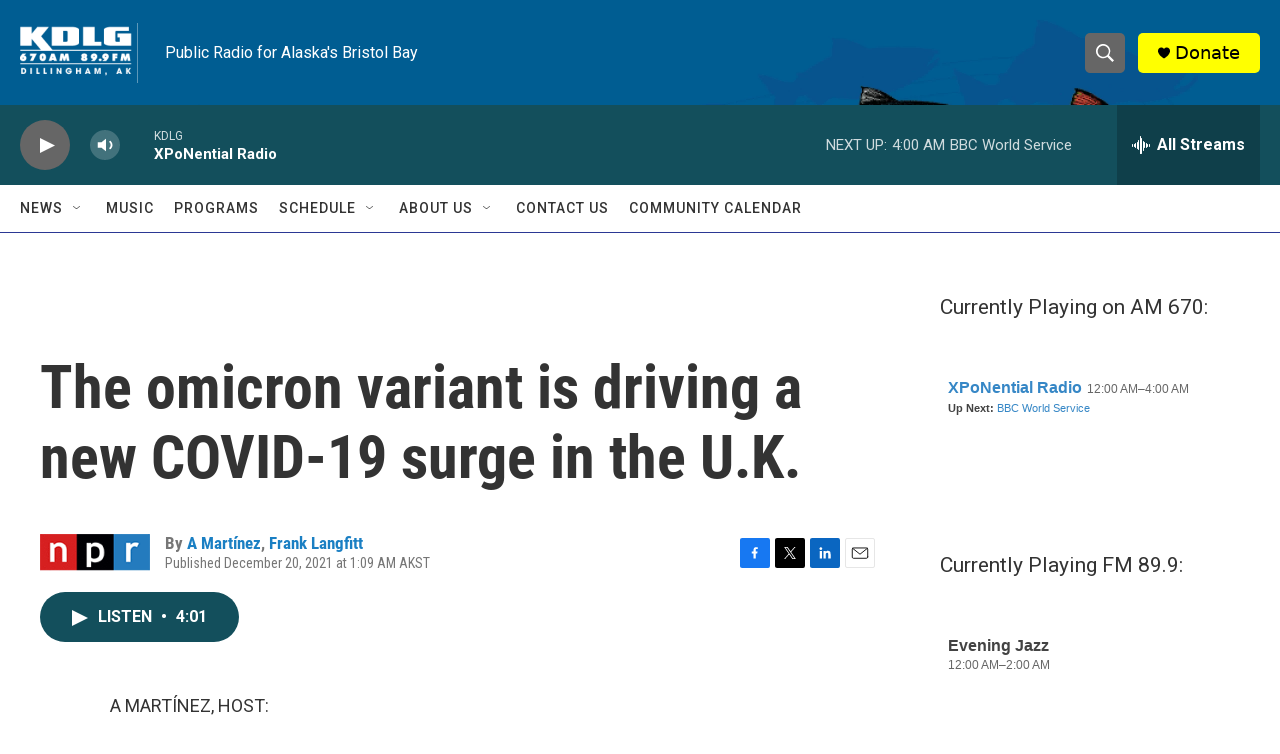

--- FILE ---
content_type: text/html; charset=utf-8
request_url: https://www.google.com/recaptcha/api2/aframe
body_size: 266
content:
<!DOCTYPE HTML><html><head><meta http-equiv="content-type" content="text/html; charset=UTF-8"></head><body><script nonce="yLFhH0h1eYVnbLJFoM3Vgg">/** Anti-fraud and anti-abuse applications only. See google.com/recaptcha */ try{var clients={'sodar':'https://pagead2.googlesyndication.com/pagead/sodar?'};window.addEventListener("message",function(a){try{if(a.source===window.parent){var b=JSON.parse(a.data);var c=clients[b['id']];if(c){var d=document.createElement('img');d.src=c+b['params']+'&rc='+(localStorage.getItem("rc::a")?sessionStorage.getItem("rc::b"):"");window.document.body.appendChild(d);sessionStorage.setItem("rc::e",parseInt(sessionStorage.getItem("rc::e")||0)+1);localStorage.setItem("rc::h",'1768640712909');}}}catch(b){}});window.parent.postMessage("_grecaptcha_ready", "*");}catch(b){}</script></body></html>

--- FILE ---
content_type: text/javascript; charset=utf-8
request_url: https://api.composer.nprstations.org/v1/widget/518289d1e1c82ae3b4270370/now?bust=762021545&callback=jQuery17207162759536277625_1768640711738&format=jsonp&date=2026-01-17&times=true&_=1768640712313
body_size: 297
content:
/**/ typeof jQuery17207162759536277625_1768640711738 === 'function' && jQuery17207162759536277625_1768640711738("<!--NOW PLAYING WIDGET --><div class=\"whatson-block\"><div class=\"whatson-program\"><div class=\"whatson-programName\">Evening Jazz</div><span>12:00 AM&#8211;2:00 AM</span></div><p><b>Up Next: </b><a href=\"http://kdlg.org/programs/bbc-world-service\" target=\"_blank\">BBC World Service</a></p></div>");

--- FILE ---
content_type: text/javascript; charset=utf-8
request_url: https://api.composer.nprstations.org/v1/widget/51828991e1c8067ec0bb1bd8/now?bust=187658338&callback=jQuery17205964580416634921_1768640711672&format=jsonp&date=2026-01-17&times=true&_=1768640712253
body_size: 354
content:
/**/ typeof jQuery17205964580416634921_1768640711672 === 'function' && jQuery17205964580416634921_1768640711672("<!--NOW PLAYING WIDGET --><div class=\"whatson-block\"><div class=\"whatson-program\"><a href=\"http://xponentialradio.org/\" target=\"_blank\" class=\"whatson-programName\">XPoNential Radio</a><span>12:00 AM&#8211;4:00 AM</span></div><p><b>Up Next: </b><a href=\"http://kdlg.org/programs/bbc-world-service\" target=\"_blank\">BBC World Service</a></p></div>");